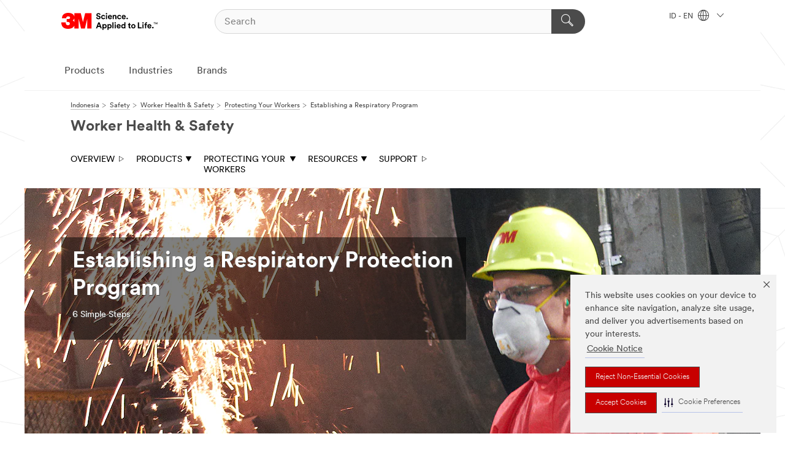

--- FILE ---
content_type: text/html; charset=UTF-8
request_url: https://www.3m.co.id/3M/en_ID/worker-health-safety-id/solutions/respiratory-protection-program/
body_size: 13299
content:
<!DOCTYPE html>
<html lang="en-ID">
 <head><meta http-equiv="X-UA-Compatible" content="IE=EDGE"><script type="text/javascript" src="https://cdn-prod.securiti.ai/consent/auto_blocking/0638aaa2-354a-44c0-a777-ea4db9f7bf8a/42a7a7e3-e4b4-4410-80f0-7720edb52a71.js"></script><script>(function(){var s=document.createElement('script');s.src='https://cdn-prod.securiti.ai/consent/cookie-consent-sdk-loader.js';s.setAttribute('data-tenant-uuid', '0638aaa2-354a-44c0-a777-ea4db9f7bf8a');s.setAttribute('data-domain-uuid', '42a7a7e3-e4b4-4410-80f0-7720edb52a71');s.setAttribute('data-backend-url', 'https://app.securiti.ai');s.setAttribute('data-skip-css', 'false');s.defer=true;var parent_node=document.head || document.body;parent_node.appendChild(s);})()</script><script src="https://tags.tiqcdn.com/utag/3m/3m-apac/prod/utag.sync.js"></script><script>if (typeof utag_data == 'undefined') utag_data = {};</script><style>.MMM--site-bd .mds-wrapper p{margin:0;}.mds-wrapper .mds-titleWithText_content--body p, .mds-wrapper .mds-stackableimages_container--content p, .mds-wrapper .mds-content-cards_grid_card_body .mds-font_body p, .mds-wrapper .mds-contentCTA_content--body p, .mds-wrapper .mds-accordion_content--text>p, .mds-wrapper .mds-tabs_items--content>div>p, .mds-wrapper .mds-verticaltabs_content--text>p{margin-bottom:15px;}.MMM--site-bd .mds-wrapper .mds-margin_large--bottom{margin-bottom: 20px;}.MMM--site-bd .mds-wrapper .mds-margin_large--top{margin-top: 20px;}.MMM--site-bd .mds-wrapper ol{margin:0;}.MMM--site-bd .mds-wrapper .mds-titleWithText_content--body ol, .MMM--site-bd .mds-wrapper .mds-titleWithText_content--body ul, .MMM--site-bd .mds-wrapper .mds-stackableimages_container--content ol, .MMM--site-bd .mds-wrapper .mds-stackableimages_container--content ul, .MMM--site-bd .mds-wrapper .mds-content-cards_grid_card_body .mds-font_body ol, .MMM--site-bd .mds-wrapper .mds-content-cards_grid_card_body .mds-font_body ul, .MMM--site-bd .mds-wrapper .mds-contentCTA_content--body ol, .MMM--site-bd .mds-wrapper .mds-contentCTA_content--body ul, .MMM--site-bd .mds-wrapper .mds-accordion_content--text>ol, .MMM--site-bd .mds-wrapper .mds-accordion_content--text>ul, .MMM--site-bd .mds-wrapper .mds-tabs_items--content>div>ol, .MMM--site-bd .mds-wrapper .mds-tabs_items--content>div>ul, .MMM--site-bd .mds-wrapper .mds-verticaltabs_content--text>ol, .MMM--site-bd .mds-wrapper .mds-verticaltabs_content--text>ul{padding-left: 22px;}</style>
<title>Respiratory Protection | Worker Health & Safety | 3M Indonesia</title>
  <meta charset="utf-8">
  <meta name="viewport" content="width=device-width, initial-scale=1.0">
<meta name="DCSext.Business" content="Safety & Industrial Bus Group">
<meta name="DCSext.CDC" content="EP">
<meta name="DCSext.MktExpertise" content="Safety">
<meta name="DCSext.SubMarket" content="Worker Health & Safety">
<meta name="DCSext.ewcd_url" content="Z6_79L2HO02K8B9F0AT9MJM2FSBR1 | Z6_79L2HO02K8B9F0AT9MJM2FSR06 | Z6_79L2HO02K8B9F0AT9MJM2FSNC0">
<meta name="DCSext.locale" content="en_ID">
<meta name="DCSext.page" content="SGB_WorkerHealthSafety_ProtectingYourWorkers_EstablishingARespiratoryProgram_ID">
<meta name="DCSext.platform" content="FUZE">
<meta name="DCSext.site" content="SGB_WorkerHealthSafety_ID">
<meta name="WT.dcsvid" content="">
<meta name="application-name" content="MMM-ext">
<meta name="dc_coverage" content="ID">
<meta name="description" content="Learn the steps involved in setting up a respiratory protection program to help lower worker exposures to hazardous airborne contaminants.">
<meta name="format-detection" content="telephone=no">
<meta http-equiv="cleartype" content="on">
<meta http-equiv="format-detection" content="telephone=no">
<meta http-equiv="imagetoolbar" content="no">
<meta name="keywords" content="Respiratory Protection Program">
<meta name="mmmsite" content="SGB_WorkerHealthSafety_ID">
<meta name="title" content="Respiratory Protection - Worker Health & Safety - 3M Indonesia">
<meta name="mmm:serp" content="https://www.3m.co.id/3M/en_ID/worker-health-safety-id/solutions/respiratory-protection-program/"/>
<link rel="canonical" href="https://www.3m.co.id/3M/en_ID/worker-health-safety-id/solutions/respiratory-protection-program/" />
<!--  <PageMap><DataObject type="server"><Attribute name="node">fd-5 | WebSphere_Portal</Attribute>
<Attribute name="placeUniquename">SGB_WorkerHealthSafety_ID</Attribute>
<Attribute name="sitebreadcrumb">Z6_79L2HO02K8B9F0AT9MJM2FSBR1 | Z6_79L2HO02K8B9F0AT9MJM2FSR06 | Z6_79L2HO02K8B9F0AT9MJM2FSNC0</Attribute>
<Attribute name="themeVersion">2025.12</Attribute>
<Attribute name="pageUniquename">SGB_WorkerHealthSafety_ProtectingYourWorkers_EstablishingARespiratoryProgram_ID</Attribute>
</DataObject>
<DataObject type="page"><Attribute name="site">Z6_79L2HO02K8B9F0AT9MJM2FSBR1 | SGB_WorkerHealthSafety_ID</Attribute>
<Attribute name="currentpage">Z6_79L2HO02K8B9F0AT9MJM2FSNC0</Attribute>
<Attribute name="currentuniquename">SGB_WorkerHealthSafety_ProtectingYourWorkers_EstablishingARespiratoryProgram_ID</Attribute>
</DataObject>
</PageMap> --><link rel="shortcut icon" type="image/ico" href="/favicon.ico" />
<link rel="apple-touch-icon-precomposed" sizes="57x57" href="/3m_theme_assets/themes/3MTheme/assets/images/unicorn/3M_Bookmark_Icon_57x57.png" />
<link rel="apple-touch-icon-precomposed" sizes="60x60" href="/3m_theme_assets/themes/3MTheme/assets/images/unicorn/3M_Bookmark_Icon_60x60.png" />
<link rel="apple-touch-icon-precomposed" sizes="72x72" href="/3m_theme_assets/themes/3MTheme/assets/images/unicorn/3M_Bookmark_Icon_72x72.png" />
<link rel="apple-touch-icon-precomposed" sizes="76x76" href="/3m_theme_assets/themes/3MTheme/assets/images/unicorn/3M_Bookmark_Icon_76x76.png" />
<link rel="apple-touch-icon-precomposed" sizes="114x114" href="/3m_theme_assets/themes/3MTheme/assets/images/unicorn/3M_Bookmark_Icon_114x114.png" />
<link rel="apple-touch-icon-precomposed" sizes="120x120" href="/3m_theme_assets/themes/3MTheme/assets/images/unicorn/3M_Bookmark_Icon_120x120.png" />
<link rel="apple-touch-icon-precomposed" sizes="144x144" href="/3m_theme_assets/themes/3MTheme/assets/images/unicorn/3M_Bookmark_Icon_144x144.png" />
<link rel="apple-touch-icon-precomposed" sizes="152x152" href="/3m_theme_assets/themes/3MTheme/assets/images/unicorn/3M_Bookmark_Icon_152x152.png" />
<link rel="apple-touch-icon-precomposed" sizes="180x180" href="/3m_theme_assets/themes/3MTheme/assets/images/unicorn/3M_Bookmark_Icon_180x180.png" />
<meta name="msapplication-TileColor" content="#ffffff" />
<meta name="msapplication-square70x70logo" content="/3m_theme_assets/themes/3MTheme/assets/images/unicorn/smalltile.png" />
<meta name="msapplication-square150x150logo" content="/3m_theme_assets/themes/3MTheme/assets/images/unicorn/mediumtile.png" />
<meta name="msapplication-wide310x150logo" content="/3m_theme_assets/themes/3MTheme/assets/images/unicorn/widetile.png" />
<meta name="msapplication-square310x310logo" content="/3m_theme_assets/themes/3MTheme/assets/images/unicorn/largetile.png" />
<link rel="stylesheet" href="/3m_theme_assets/themes/3MTheme/assets/css/build/phoenix.css?v=3.183.0" />
<link rel="stylesheet" href="/3m_theme_assets/themes/3MTheme/assets/css/unicorn-icons.css?v=3.183.0" />
<link rel="stylesheet" media="print" href="/3m_theme_assets/themes/3MTheme/assets/css/build/unicorn-print.css?v=3.183.0" />
<link rel="stylesheet" href="/3m_theme_assets/static/MDS/mammoth.css?v=3.183.0" />
<!--[if IE]><![endif]-->
<!--[if (IE 8)|(IE 7)]>
<script type="text/javascript">
document.getElementById("js-main_style").setAttribute("href", "");
</script>

<![endif]-->
<!--[if lte IE 6]><![endif]-->
<script type="text/javascript" src="/3m_theme_assets/themes/3MTheme/assets/scripts/mmmSettings.js"></script><link rel="stylesheet" href="/3m_theme_assets/themes/3MTheme/assets/css/build/gsn.css" />
<link rel="stylesheet" href="/3m_theme_assets/themes/3MTheme/assets/css/static/MyAccountDropdown/MyAccountDropdown.css" />


<script>(window.BOOMR_mq=window.BOOMR_mq||[]).push(["addVar",{"rua.upush":"false","rua.cpush":"false","rua.upre":"false","rua.cpre":"false","rua.uprl":"false","rua.cprl":"false","rua.cprf":"false","rua.trans":"","rua.cook":"false","rua.ims":"false","rua.ufprl":"false","rua.cfprl":"false","rua.isuxp":"false","rua.texp":"norulematch","rua.ceh":"false","rua.ueh":"false","rua.ieh.st":"0"}]);</script>
                              <script>!function(e){var n="https://s.go-mpulse.net/boomerang/";if("False"=="True")e.BOOMR_config=e.BOOMR_config||{},e.BOOMR_config.PageParams=e.BOOMR_config.PageParams||{},e.BOOMR_config.PageParams.pci=!0,n="https://s2.go-mpulse.net/boomerang/";if(window.BOOMR_API_key="UWRYR-C88R8-XEZDS-AZ97P-LXP2F",function(){function e(){if(!o){var e=document.createElement("script");e.id="boomr-scr-as",e.src=window.BOOMR.url,e.async=!0,i.parentNode.appendChild(e),o=!0}}function t(e){o=!0;var n,t,a,r,d=document,O=window;if(window.BOOMR.snippetMethod=e?"if":"i",t=function(e,n){var t=d.createElement("script");t.id=n||"boomr-if-as",t.src=window.BOOMR.url,BOOMR_lstart=(new Date).getTime(),e=e||d.body,e.appendChild(t)},!window.addEventListener&&window.attachEvent&&navigator.userAgent.match(/MSIE [67]\./))return window.BOOMR.snippetMethod="s",void t(i.parentNode,"boomr-async");a=document.createElement("IFRAME"),a.src="about:blank",a.title="",a.role="presentation",a.loading="eager",r=(a.frameElement||a).style,r.width=0,r.height=0,r.border=0,r.display="none",i.parentNode.appendChild(a);try{O=a.contentWindow,d=O.document.open()}catch(_){n=document.domain,a.src="javascript:var d=document.open();d.domain='"+n+"';void(0);",O=a.contentWindow,d=O.document.open()}if(n)d._boomrl=function(){this.domain=n,t()},d.write("<bo"+"dy onload='document._boomrl();'>");else if(O._boomrl=function(){t()},O.addEventListener)O.addEventListener("load",O._boomrl,!1);else if(O.attachEvent)O.attachEvent("onload",O._boomrl);d.close()}function a(e){window.BOOMR_onload=e&&e.timeStamp||(new Date).getTime()}if(!window.BOOMR||!window.BOOMR.version&&!window.BOOMR.snippetExecuted){window.BOOMR=window.BOOMR||{},window.BOOMR.snippetStart=(new Date).getTime(),window.BOOMR.snippetExecuted=!0,window.BOOMR.snippetVersion=12,window.BOOMR.url=n+"UWRYR-C88R8-XEZDS-AZ97P-LXP2F";var i=document.currentScript||document.getElementsByTagName("script")[0],o=!1,r=document.createElement("link");if(r.relList&&"function"==typeof r.relList.supports&&r.relList.supports("preload")&&"as"in r)window.BOOMR.snippetMethod="p",r.href=window.BOOMR.url,r.rel="preload",r.as="script",r.addEventListener("load",e),r.addEventListener("error",function(){t(!0)}),setTimeout(function(){if(!o)t(!0)},3e3),BOOMR_lstart=(new Date).getTime(),i.parentNode.appendChild(r);else t(!1);if(window.addEventListener)window.addEventListener("load",a,!1);else if(window.attachEvent)window.attachEvent("onload",a)}}(),"".length>0)if(e&&"performance"in e&&e.performance&&"function"==typeof e.performance.setResourceTimingBufferSize)e.performance.setResourceTimingBufferSize();!function(){if(BOOMR=e.BOOMR||{},BOOMR.plugins=BOOMR.plugins||{},!BOOMR.plugins.AK){var n=""=="true"?1:0,t="",a="aoi4maqxhuqq62lnk5jq-f-787688c5f-clientnsv4-s.akamaihd.net",i="false"=="true"?2:1,o={"ak.v":"39","ak.cp":"832420","ak.ai":parseInt("281472",10),"ak.ol":"0","ak.cr":8,"ak.ipv":4,"ak.proto":"h2","ak.rid":"f7321d49","ak.r":45721,"ak.a2":n,"ak.m":"dscx","ak.n":"essl","ak.bpcip":"3.145.198.0","ak.cport":33504,"ak.gh":"23.33.25.17","ak.quicv":"","ak.tlsv":"tls1.3","ak.0rtt":"","ak.0rtt.ed":"","ak.csrc":"-","ak.acc":"","ak.t":"1768773459","ak.ak":"hOBiQwZUYzCg5VSAfCLimQ==fuumtOfzspWcHtKFkBZvZ6pWDSaVVU0DG+BN4OEAzMWuCIEiqrcUWvsQu2AQyQjMRWINX4ORMz0Lkn1VVuAE6q7TNQi/aJXlm2YiC+L3DUarIsdHN2aZmhfFOnTILgtzC88UlbqK9Glo2VbHGR/pJZ/6d1DcFTX+sbNbxR6HvNuBs+6qfThQxCFxfAvE6En0R0aniIf37wPlnsanGY95bnrE++o5GyBwsBR1tscGVZ/J99Fciz+khkzuzDPN35xY+6GvAzDfW+n3BVx6TP5Kl6QqRmQ9ESLHhvCebOhS8WMtKbHMEK05oQKfcZehPno5IK8JXB1votywOLnF6S3nQ0szD/HaY1KfV6miMfLhIBaPO2Gd7OjwVveJ4EGRODx+j2jcZYLEN8UbIzyDwRdE4t78aK5KHKqQOTCUR8u5XwQ=","ak.pv":"279","ak.dpoabenc":"","ak.tf":i};if(""!==t)o["ak.ruds"]=t;var r={i:!1,av:function(n){var t="http.initiator";if(n&&(!n[t]||"spa_hard"===n[t]))o["ak.feo"]=void 0!==e.aFeoApplied?1:0,BOOMR.addVar(o)},rv:function(){var e=["ak.bpcip","ak.cport","ak.cr","ak.csrc","ak.gh","ak.ipv","ak.m","ak.n","ak.ol","ak.proto","ak.quicv","ak.tlsv","ak.0rtt","ak.0rtt.ed","ak.r","ak.acc","ak.t","ak.tf"];BOOMR.removeVar(e)}};BOOMR.plugins.AK={akVars:o,akDNSPreFetchDomain:a,init:function(){if(!r.i){var e=BOOMR.subscribe;e("before_beacon",r.av,null,null),e("onbeacon",r.rv,null,null),r.i=!0}return this},is_complete:function(){return!0}}}}()}(window);</script></head>
<body class="MMM--bodyContain"><div class="MMM--skipMenu" id="top"><ul class="MMM--skipList"><li><a href="#js-gsnMenu">Go to ID Navigation</a></li><li><a href="#ssnMenu">Go to Worker Health & Safety Navigation</a></li><li><a href="#pageContent">Go to Page Content</a></li><li><a href="#js-searchBar">Go to Search</a></li><li><a href="#help--links">Go to Contact Information</a></li><li><a href="/3M/en_ID/company-id/site-map/">Go to Site Map</a></li></ul>
</div>

    <div id="js-bodyWrapper" class="MMM--themeWrapper">
        <div class="m-dropdown-list_overlay"></div>
    <nav class="m-nav">      
      <div class="is-header_container h-fitWidth m-header_container">
        <div class="m-header">          
          <a href="/3M/en_ID/company-id/" aria-label="3M Logo - Opens in a new window" class="is-3MLogo m-header_logo l-smallMarginRight h-linkNoUnderline l-centerVertically" title="3M in Indonesia">
            <img class="h-onDesktop m-header_logoImg" src="/3m_theme_assets/themes/3MTheme/assets/images/unicorn/Logo.svg" alt="3M Logo" />
            <img class="h-notOnDesktop l-img" src="/3m_theme_assets/themes/3MTheme/assets/images/unicorn/Logo_mobile.png" alt="3M Logo" />
          </a>                          

          

<div class="m-header_search l-smallMarginRight">
  <form class="h-fitHeight" id="typeahead-root" action="/3M/en_ID/p/">
    <input id="js-searchBar" class="m-header_searchbar h-fitWidth h-fitHeight l-centerVertically is-searchbar" name="Ntt" type="search" placeholder="Search" aria-label="Search">
    <button class="m-header_searchbutton" type="submit" value="Search" aria-label="Search">
      <i class="MMM--icn MMM--icn_search color--white"></i>
    </button>
  </form>
</div>


          <div style="display: inline-block" class="h-notOnDesktop">
            <div class="m-header_menu l-centerVertically h-notOnDesktop">
              <a href="#" class="h-linkNoUnderline link--dark is-header_menuLink is-collapsed m-header_menuLink" aria-haspopup="true" aria-controls="navOptions" aria-label="Open Navigation" data-openlabel="Open Navigation" data-closelabel="Close">
                <i class="MMM--icn MMM--icn_hamburgerMenu is-header_menuIcon m-header_menuIcn"></i>
              </a>
              <i class="MMM--icn MMM--icn_close link--dark m-header_hiddenIcn m-header_menuIcn"></i>
            </div>
          </div>
          <div class="m-header--fix"></div>
        </div>
                
        
        <div class="m-header-madbar h-notOnDesktop">
          <div class="MAD-Bar">
            <div class="m-account mad-section">
              
            </div>
          </div>
        </div>
                
        <div class="m-header_overlay"></div>
        
        <!-- Profile Management Pop-Up -->

        <div class="is-dropdown h-hidden m-navbar_container">
          <div class="m-navbar_overlay h-fitHeight h-notOnMobile is-overlay h-notOnDesktop"></div>
          <div class="m-navbar">
            <div class="m-navbar_level-1 js-navbar_level-1">

              
              <div class="m-navbar_localization l-centerVertically">
                <a href="#" class="link--dark l-centerVertically is-localeToggle">ID - EN
                  <i class="MMM--icn MMM--icn_localizationGlobe l-centerVertically m-navbar_localGlobe" style="padding-left: 5px;"></i>
                  <i class="MMM--icn MMM--icn_down_arrow h-onDesktop" style="padding-left: 10px; font-size: 11px;"></i></a>
              </div>
              <div id="js-gsnMenu" class="m-navbar_nav">

                
<ul id="navOptions" role="menubar">
<li class="m-navbar_listItem">
        <a href="#" id="navbar_link-products" class="is-navbar_link m-navbar_link" aria-haspopup="true" aria-expanded="false">Products</a>
      </li><li class="m-navbar_listItem">
        <a href="#" id="navbar_link-industries" class="is-navbar_link m-navbar_link" aria-haspopup="true" aria-expanded="false">Industries</a>
      </li><li class="m-navbar_listItem">
        <a href="#" id="navbar_link-brands" class="is-navbar_link m-navbar_link" aria-haspopup="true" aria-expanded="false">Brands</a>
      </li>
</ul>
<div class="m-navbar_localOverlay is-localePopUp h-hidden">
  <div class="m-navbar_localPopup m-navbar_popup font--standard" aria-modal="true" role="dialog" aria-label="language switcher dialog">
    <button
      class="m-navbar-localClose m-btn--close color--silver is-close h-notOnDesktop"
      aria-label="Close"><i class="MMM--icn MMM--icn_close"></i></button>
    <div class="font--standard m-navbar_popupTitle">3M in Indonesia</div>
    <form>
      <div class="font--standard m-navbar_popupOptions"><input type="radio" name="locale" value="/3M/en_ID/worker-health-safety-id/" id="locale-id-en" class="m-radioInput" checked>
      	    <label class="m-radioInput_label" for="locale-id-en">English - EN</label><br></div>
      <a href="https://www.3m.com/3M/en_US/select-location/" aria-label="Change 3M Location" class="link">Change 3M Location</a>
      <button type="submit" value="Submit" class="m-btn m-btn--red m-navbar_localeSave is-saveLocale">Save</button>
    </form>
  </div>
  <div class="m-overlay h-onDesktop is-close"></div>
</div>
              </div>
            </div>

            <div class="m-dropdown-list js-navbar_level-2">

              <!-- Dropdown Lists Header -->
<div class="m-dropdown-list_header">
  <button class="m-dropdown-list_backBtn js-dropdown-list_backBtn">
    <i class="MMM--icn MMM--icn_lt2"></i>
  </button>
  <div class="m-dropdown-list_title">
<label id="dropdown-list_products-title">Products</label>
      <label id="dropdown-list_industries-title">Industries</label>
      <label id="dropdown-list_brands-title">Brands</label>
      
  </div>
</div><!-- End of the dropdown list header --><ul id="products-list" class="l-dropdown-list_container" role="menu" aria-hidden="true"><li class="l-dropdown-list" role="menuitem">
      <a href="/3M/en_ID/p/c/abrasives/" aria-label="Abrasives" class="MMM--basicLink">
        Abrasives
      </a>
    </li><li class="l-dropdown-list" role="menuitem">
      <a href="/3M/en_ID/p/c/adhesives/" aria-label="Adhesives, Sealants & Fillers" class="MMM--basicLink">
        Adhesives, Sealants & Fillers
      </a>
    </li><li class="l-dropdown-list" role="menuitem">
      <a href="/3M/en_ID/p/c/advanced-materials/" aria-label="Advanced Materials" class="MMM--basicLink">
        Advanced Materials
      </a>
    </li><li class="l-dropdown-list" role="menuitem">
      <a href="/3M/en_ID/p/c/building-materials/" aria-label="Building Materials" class="MMM--basicLink">
        Building Materials
      </a>
    </li><li class="l-dropdown-list" role="menuitem">
      <a href="/3M/en_ID/p/c/cleaning-supplies/" aria-label="Cleaning Supplies" class="MMM--basicLink">
        Cleaning Supplies
      </a>
    </li><li class="l-dropdown-list" role="menuitem">
      <a href="/3M/en_ID/p/c/coatings/" aria-label="Coatings" class="MMM--basicLink">
        Coatings
      </a>
    </li><li class="l-dropdown-list" role="menuitem">
      <a href="/3M/en_ID/p/c/compounds-polishes/" aria-label="Compounds & Polishes" class="MMM--basicLink">
        Compounds & Polishes
      </a>
    </li><li class="l-dropdown-list" role="menuitem">
      <a href="/3M/en_ID/p/c/electrical/" aria-label="Electrical" class="MMM--basicLink">
        Electrical
      </a>
    </li><li class="l-dropdown-list" role="menuitem">
      <a href="/3M/en_ID/p/c/films-sheeting/" aria-label="Films & Sheeting" class="MMM--basicLink">
        Films & Sheeting
      </a>
    </li><li class="l-dropdown-list" role="menuitem">
      <a href="/3M/en_ID/p/c/home/" aria-label="Home" class="MMM--basicLink">
        Home
      </a>
    </li><li class="l-dropdown-list" role="menuitem">
      <a href="/3M/en_ID/p/c/insulation/" aria-label="Insulation" class="MMM--basicLink">
        Insulation
      </a>
    </li><li class="l-dropdown-list" role="menuitem">
      <a href="/3M/en_ID/p/c/lubricants/" aria-label="Lubricants" class="MMM--basicLink">
        Lubricants
      </a>
    </li><li class="l-dropdown-list" role="menuitem">
      <a href="/3M/en_ID/p/c/office-supplies/" aria-label="Office Supplies" class="MMM--basicLink">
        Office Supplies
      </a>
    </li><li class="l-dropdown-list" role="menuitem">
      <a href="/3M/en_ID/p/c/ppe/" aria-label="Personal Protective Equipment" class="MMM--basicLink">
        Personal Protective Equipment
      </a>
    </li><li class="l-dropdown-list" role="menuitem">
      <a href="/3M/en_ID/p/c/signage-marking/" aria-label="Signage & Marking" class="MMM--basicLink">
        Signage & Marking
      </a>
    </li><li class="l-dropdown-list" role="menuitem">
      <a href="/3M/en_ID/p/c/tapes/" aria-label="Tapes" class="MMM--basicLink">
        Tapes
      </a>
    </li><li class="l-dropdown-list" role="menuitem">
      <a href="/3M/en_ID/p/c/tools-equipment/" aria-label="Tools & Equipment" class="MMM--basicLink">
        Tools & Equipment
      </a>
    </li><li class="l-dropdown-list_last-item" role="menuitem"><a class="l-dropdown-list_view-all-products" href="/3M/en_ID/p/">3M Products</a>     
      <button class="m-btn js-backtoTopBtn">
        <i class="MMM--icn MMM--icn_arrowUp"></i>
      </button>
    </li></ul>
<ul id="industries-list" class="l-dropdown-list_container" role="menu" aria-hidden="true"><li class="l-dropdown-list" role="menuitem">
      <a href="/3M/en_ID/automotive-id/" aria-label="Automotive" class="MMM--basicLink">
        Automotive
      </a>
    </li><li class="l-dropdown-list" role="menuitem">
      <a href="/3M/en_ID/commercial-solutions-id/" aria-label="Commercial Solutions" class="MMM--basicLink">
        Commercial Solutions
      </a>
    </li><li class="l-dropdown-list" role="menuitem">
      <a href="/3M/en_ID/consumer-id/" aria-label="Consumer Markets" class="MMM--basicLink">
        Consumer Markets
      </a>
    </li><li class="l-dropdown-list" role="menuitem">
      <a href="/3M/en_ID/design-construction-id/" aria-label="Design & Construction" class="MMM--basicLink">
        Design & Construction
      </a>
    </li><li class="l-dropdown-list" role="menuitem">
      <a href="/3M/en_ID/electronics-id/" aria-label="Electronics" class="MMM--basicLink">
        Electronics
      </a>
    </li><li class="l-dropdown-list" role="menuitem">
      <a href="/3M/en_ID/energy-id/" aria-label="Energy" class="MMM--basicLink">
        Energy
      </a>
    </li><li class="l-dropdown-list" role="menuitem">
      <a href="/3M/en_ID/manufacturing-id/" aria-label="Manufacturing" class="MMM--basicLink">
        Manufacturing
      </a>
    </li><li class="l-dropdown-list" role="menuitem">
      <a href="/3M/en_ID/safety-id/" aria-label="Safety" class="MMM--basicLink">
        Safety
      </a>
    </li><li class="l-dropdown-list" role="menuitem">
      <a href="/3M/en_ID/transportation-id/" aria-label="Transportation" class="MMM--basicLink">
        Transportation
      </a>
    </li><div class="l-dropdown-list_industries-image">
      <img class="img img_stretch mix-MMM--img_fancy" src="https://multimedia.3m.com/mws/media/1812021O/industry-feature-image.png" alt="An auto factory worker inspecting car production line.">
      <p>At 3M, we discover and innovate in nearly every industry to help solve problems around the world.</p>
    </div></ul>
<ul id="brands-list" class="l-dropdown-list_container" role="menu" aria-hidden="true"><li class="l-dropdown-list l-dropdown-list_brands" role="menuitem">  
      <div class="l-dropdown-logo_container">
        <div class="l-dropdown-logo_sprite">
          <img src="https://multimedia.3m.com/mws/media/1815179O/command-brand-logo.png" alt="Command™">
        </div>
        <label class="l-dropdown-logo_label">Command™</label>
      </div>  
      <div class="l-dropdown-links_container"><a class="m-btn m-btn--red m-btn--fullWidth" href="/3M/en_ID/p/c/b/command/" aria-label="Command™ Products" >Products</a>
      </div>
    </li><li class="l-dropdown-list l-dropdown-list_brands" role="menuitem">  
      <div class="l-dropdown-logo_container">
        <div class="l-dropdown-logo_sprite">
          <img src="https://multimedia.3m.com/mws/media/1815183O/nexcare-brand-logo.png" alt="Nexcare™">
        </div>
        <label class="l-dropdown-logo_label">Nexcare™</label>
      </div>  
      <div class="l-dropdown-links_container"><a href="https://www.nexcare.3m.co.id/3M/in_ID/nexcare-id/" class="m-btn m-btn--light m-btn--fullWidth" aria-label="Nexcare™ Brand site">Brand site<i class="MMM--icn MMM--icn_arrowJump"></i></a>
      </div>
    </li><li class="l-dropdown-list l-dropdown-list_brands" role="menuitem">  
      <div class="l-dropdown-logo_container">
        <div class="l-dropdown-logo_sprite">
          <img src="https://multimedia.3m.com/mws/media/1815184O/post-it-brand-logo.png" alt="Post-it™">
        </div>
        <label class="l-dropdown-logo_label">Post-it™</label>
      </div>  
      <div class="l-dropdown-links_container"><a class="m-btn m-btn--red m-btn--fullWidth" href="/3M/en_ID/p/c/b/post-it/" aria-label="Post-It® Products" >Products</a><a href="https://www.post-it.co.id/3M/in_ID/post-it-id/" class="m-btn m-btn--light m-btn--fullWidth" aria-label="Post-It® Brand site">Brand site<i class="MMM--icn MMM--icn_arrowJump"></i></a>
      </div>
    </li><li class="l-dropdown-list l-dropdown-list_brands" role="menuitem">  
      <div class="l-dropdown-logo_container">
        <div class="l-dropdown-logo_sprite">
          <img src="https://multimedia.3m.com/mws/media/1815186O/scotch-brite-brand-logo.png" alt="Scotch-Brite™">
        </div>
        <label class="l-dropdown-logo_label">Scotch-Brite™</label>
      </div>  
      <div class="l-dropdown-links_container"><a class="m-btn m-btn--red m-btn--fullWidth" href="/3M/en_ID/p/c/b/scotch-brite/" aria-label="Scotch-Brite™ Products" >Products</a><a href="https://www.scotch-brite.co.id/3M/in_ID/scotch-brite-id/" class="m-btn m-btn--light m-btn--fullWidth" aria-label="Scotch-Brite™ Brand site">Brand site<i class="MMM--icn MMM--icn_arrowJump"></i></a>
      </div>
    </li><li class="l-dropdown-list l-dropdown-list_brands" role="menuitem">  
      <div class="l-dropdown-logo_container">
        <div class="l-dropdown-logo_sprite">
          <img src="https://multimedia.3m.com/mws/media/1815185O/scotch-brand-brand-logo.png" alt="Scotch™">
        </div>
        <label class="l-dropdown-logo_label">Scotch™</label>
      </div>  
      <div class="l-dropdown-links_container"><a class="m-btn m-btn--red m-btn--fullWidth" href="/3M/en_ID/p/c/b/scotch/" aria-label="Scotch™ Products" >Products</a>
      </div>
    </li>  
  <li class="l-dropdown-list_viewbrands"></li>
</ul>

            </div>            
          </div>
        </div>
      </div>
    </nav>
    <div class="m-navbar_profileOverlay is-profileToggle is-close h-hidden"></div>
    <div class="m-navbar_signInOverlay m-overlay is-signInToggle is-close h-hidden"></div>
<div class="MMM--site-bd">
  <div class="MMM--grids" id="pageContent">
  <div class="MMM--siteNav">
  <div class="MMM--breadcrumbs_theme">
  <ol class="MMM--breadcrumbs-list" itemscope itemtype="https://schema.org/BreadcrumbList"><li itemprop="itemListElement" itemscope itemtype="https://schema.org/ListItem"><a href="/3M/en_ID/company-id/" itemprop="item"><span itemprop="name">Indonesia</span></a><i class="MMM--icn MMM--icn_breadcrumb"></i>
          <meta itemprop="position" content="1" /></li><li itemprop="itemListElement" itemscope itemtype="https://schema.org/ListItem"><a href="/3M/en_ID/safety-id/" itemprop="item"><span itemprop="name">Safety</span></a><i class="MMM--icn MMM--icn_breadcrumb"></i>
          <meta itemprop="position" content="2" /></li><li itemprop="itemListElement" itemscope itemtype="https://schema.org/ListItem"><a href="/3M/en_ID/worker-health-safety-id/" itemprop="item"><span itemprop="name">Worker Health & Safety</span></a><i class="MMM--icn MMM--icn_breadcrumb"></i>
          <meta itemprop="position" content="3" /></li><li itemprop="itemListElement" itemscope itemtype="https://schema.org/ListItem"><a href="/3M/en_ID/worker-health-safety-id/solutions/" itemprop="item"><span itemprop="name">Protecting Your Workers</span></a><i class="MMM--icn MMM--icn_breadcrumb"></i>
          <meta itemprop="position" content="4" /></li><li itemprop="itemListElement" itemscope itemtype="https://schema.org/ListItem"><span itemprop="name">Establishing a Respiratory Program</span><link itemprop="url" href="/3M/en_ID/worker-health-safety-id/solutions/respiratory-protection-program/"><meta itemprop="position" content="5" /></li></ol>
  
</div>
<div class="MMM--hdg MMM--themeHdg_1 mix-MMM--hdg_spaced" role="heading">Worker Health & Safety</div><ul id="ssnMenu" class="MMM--secondaryNav"><li class="js-secondaryNavLink" data-uniquename='#--HOME--'>
          <a href="/3M/en_ID/worker-health-safety-id/" title="OVERVIEW" class="isInside">OVERVIEW <i class="MMM--icn MMM--icn_arrowHollowRight"></i></a>
        </li>
        <li class="js-secondaryNavLink" data-uniquename='prod'>
          <a href="#" title="PRODUCTS" class="">PRODUCTS <i class="MMM--icn MMM--icn_arrowDown"></i></a>
        </li>
        <ul class="MMM--secondarySubNavList" id="prod"><li>
              <a href="/3M/en_ID/p/c/ppe/fall-protection/i/safety/" title="Fall Protection" aria-label="Fall Protection" class="">Fall Protection</a>
            </li>
            <li>
              <a href="/3M/en_ID/p/c/ppe/head-face-protection/i/safety/" title="Head and Face Protection" aria-label="Head and Face Protection" class="">Head and Face Protection</a>
            </li>
            <li>
              <a href="/3M/en_ID/p/c/ppe/hearing-protection/i/safety/" title="Hearing Protection" aria-label="Hearing Protection" class="">Hearing Protection</a>
            </li>
            <li>
              <a href="/3M/en_ID/p/c/ppe/apparel/i/safety/" title="Protective Apparel" aria-label="Protective Apparel" class="">Protective Apparel</a>
            </li>
            <li>
              <a href="/3M/en_ID/p/c/ppe/communications/i/safety/" title="Protective Communications" aria-label="Protective Communications" class="">Protective Communications</a>
            </li>
            <li>
              <a href="/3M/en_ID/p/c/ppe/eye-protection/i/safety/" title="Protective Eyewear" aria-label="Protective Eyewear" class="">Protective Eyewear</a>
            </li>
            <li>
              <a href="/3M/en_ID/p/c/ppe/respiratory-protection/i/safety/" title="Respiratory Protection" aria-label="Respiratory Protection" class="">Respiratory Protection</a>
            </li>
            <li>
              <a href="/3M/en_ID/p/c/ppe/welding-protection/i/safety/" title="Welding Safety" aria-label="Welding Safety" class="">Welding Safety</a>
            </li>
            <li>
              <a href="/3M/en_ID/p/c/ppe/i/safety/" title="All Products" aria-label="All Products" class="">All Products</a>
            </li>
            </ul><li class="js-secondaryNavLink" data-uniquename='prot'>
          <a href="#" title="PROTECTING YOUR WORKERS" class="">PROTECTING YOUR WORKERS <i class="MMM--icn MMM--icn_arrowDown"></i></a>
        </li>
        <ul class="MMM--secondarySubNavList" id="prot"><li>
              <a href="/3M/en_ID/company-id/all-3m-products/~/All-3M-Products/?N=5002385+8709322+8711017&rt=r3" title="Health & Safety Hazards" aria-label="Health & Safety Hazards" class="">Health & Safety Hazards</a>
            </li>
            <li>
              <a href="/3M/en_ID/company-id/all-3m-products/~/All-3M-Products/?N=5002385+8709322+8711017&rt=r3" title="Industry Solutions" aria-label="Industry Solutions" class="">Industry Solutions</a>
            </li>
            <li>
              <a href="/3M/en_ID/company-id/all-3m-products/~/All-3M-Products/?N=5002385+8711017&Ntt=Respiratory+protection&rt=rs" title="Respiratory Protection Solutions" aria-label="Respiratory Protection Solutions" class="">Respiratory Protection Solutions</a>
            </li>
            <li>
              <a href="/3M/en_ID/hearing-protection-id/support/center-for-hearing-conservation/" title="&nbsp;Hearing Conservation Solutions" aria-label="&nbsp;Hearing Conservation Solutions" class="MMM--icn MMM--icn_share">&nbsp;Hearing Conservation Solutions</a>
            </li>
            <li>
              <a href="/3M/en_ID/p/c/ppe/fall-protection/" title="&nbsp;Fall Protection Solutions" aria-label="&nbsp;Fall Protection Solutions" class="MMM--icn MMM--icn_share">&nbsp;Fall Protection Solutions</a>
            </li>
            <li>
              <a href="/3M/en_ID/p/c/ppe/eye-protection/glasses/" title="&nbsp;Eye Protection Solutions" aria-label="&nbsp;Eye Protection Solutions" class="MMM--icn MMM--icn_share">&nbsp;Eye Protection Solutions</a>
            </li>
            </ul><li class="js-secondaryNavLink" data-uniquename='res'>
          <a href="#" title="RESOURCES" class="">RESOURCES <i class="MMM--icn MMM--icn_arrowDown"></i></a>
        </li>
        <ul class="MMM--secondarySubNavList" id="res"><li>
              <a href="/3M/en_ID/worker-health-safety-id/safety-resources-training-news/safety-news/" title="PPE Safety News" aria-label="PPE Safety News" class="">PPE Safety News</a>
            </li>
            <li>
              <a href="/3M/en_ID/worker-health-safety-id/safety-resources-training-news/safety-news/ppe-notifications-and-advisories/" title="Notifications and Advisories" aria-label="Notifications and Advisories" class="">Notifications and Advisories</a>
            </li>
            <li>
              <a href="/3M/en_ID/worker-health-safety-id/safety-resources-training-news/" title="View All Resources" aria-label="View All Resources" class="">View All Resources</a>
            </li>
            </ul><li class="js-secondaryNavLink" data-uniquename='sup'>
          <a href="/3M/en_ID/worker-health-safety-id/safety-equipment-support/" title="SUPPORT" class="">SUPPORT <i class="MMM--icn MMM--icn_arrowHollowRight"></i></a>
        </li>
        </ul>
        </div><div class="hiddenWidgetsDiv">
	<!-- widgets in this container are hidden in the UI by default -->
	<div class='component-container ibmDndRow hiddenWidgetsContainer id-Z7_79L2HO02K8B9F0AT9MJM2FSNC7' name='ibmHiddenWidgets' ></div><div style="clear:both"></div>
</div>

<div class="MMM--grids">
  <div class='component-container MMM--grids-col_single MMM--grids-col ibmDndColumn id-Z7_79L2HO02K8B9F0AT9MJM2FSNS0' name='ibmMainContainer' ><div class='component-control id-Z7_79L2HO02K8B9F0AT9MJM2FSNS4' ><span id="Z7_79L2HO02K8B9F0AT9MJM2FSNS4"></span>







































    
    

    
    

    
    
    





    
    
        
            
            


  <div class="MMM--contentWrapper MMM--contentWrapper_hero rH-52-Hero MMM--clear  dpl-052020161020428279"  data-showlabel=""  data-viewTranscript-label="" data-descriptionsOff-label="" data-descriptionsOn-label="">
  





      <div class="MMM--heroCarouselContainer js-heroContainer " data-video-id="">
        <div class="MMM--carouselList">
         <div class="MMM--carouselListItem_heroOnly">
           <div class="js-heroCTA" data-options='{"leftD":"5%","leftT":"5%","topD":"20%","topT":"10%","maxWD":"52%","maxWT":"60%"}'>

  

  <div class="MMM--carouselListItem_hero-inner">

    

      <div class="MMM--heroStaticFigure">

        <picture>
            <!--[if IE 9]><video style="display: none;"><![endif]-->
            
            
             
              <source srcset="/wps/wcm/connect/7ba9ab1a-fd3e-4433-8e27-8a7f347266b7/STR527+%281%29_1200x400.jpg?MOD=AJPERES&amp;CACHEID=ROOTWORKSPACE-7ba9ab1a-fd3e-4433-8e27-8a7f347266b7-lulYssH
" media="(min-width: 960px)" class="MMM--img MMM--img_carousel_hero"/>
            
            
            
            
              <source srcset="/wps/wcm/connect/7cccbea4-cd61-417f-91a7-aa66263527f0/STR527+%281%29_1200x400.jpg?MOD=AJPERES&amp;CACHEID=ROOTWORKSPACE-7cccbea4-cd61-417f-91a7-aa66263527f0-lulYssH" media="(min-width: 768px)" class="MMM--img MMM--img_carousel_hero"/>
            
            
            
            
            
            
            
              
              <source srcset="/wps/wcm/connect/9ed5c1d8-19c6-4e56-aaa7-2a7c8f430e68/STR527+%281%29_767x256.jpg?MOD=AJPERES&amp;CACHEID=ROOTWORKSPACE-9ed5c1d8-19c6-4e56-aaa7-2a7c8f430e68-lulYssH
" media="(min-width: 1px)" class="MMM--img MMM--img_carousel_hero"/>
            
            
            
            
            
            
            <!--[if IE 9]></video><![endif]-->
            <!--[if gte IE 9 | !IE ]><!-->
            <img srcset="/3m_theme_assets/themes/3MTheme/assets/images/compressed/1px.gif" class="MMM--img MMM--img_carousel_hero"  data-alt="Establishing a Respiratory Protection Program
" alt="Establishing a Respiratory Protection Program
"/>
            <![endif]-->
            <!--[if lt IE 9]>
            <img src="/wps/wcm/connect/7ba9ab1a-fd3e-4433-8e27-8a7f347266b7/STR527+%281%29_1200x400.jpg?MOD=AJPERES&amp;CACHEID=ROOTWORKSPACE-7ba9ab1a-fd3e-4433-8e27-8a7f347266b7-lulYssH
" class="MMM--img MMM--img_carousel_hero"  alt="Establishing a Respiratory Protection Program
"/>
            <![endif]-->
        </picture>
        
      </div>

  
<div class="MMM--heroContentWrapper MMM--mixin_sh_1">
  <div class="MMM--heroCarouselButtonPositioner">
    <div class="MMM--heroCarouselButtonPositioner-bd">
      <div class="MMM--heroCarouselButtonContainer mix-MMM--bgDark" style="left:5%;top:20%;max-width:52%;">

            
              
               
                <h1 class="MMM--heroCarouselTitle MMM--flx_hdg_1 MMM--reversed">
	Establishing a Respiratory Protection Program
</h1>
              
            

  
  			
             <div class="MMM--wysiwyg MMM--flx_hdg_6   MMM--reversed">
	<p dir="ltr">6 Simple Steps</p>

</div>
            

            

            
            
      </div>
    </div>
  </div>
</div>

  </div>
</div>

        

         </div>
        </div>




       </div>
       
  







      
  
  </div>
  
  
  <script type="text/javascript">
    loadPageModule('kungfu/Hero/HeroCTA');
  </script>


<script type="text/javascript">
    loadPageModule('kungfu/dropHTML_Lightbox/lightboxTrigger');
 </script>

<link rel="stylesheet" href="/3m_theme_assets/themes/3MTheme/assets/css/build/components_50_series/rH-52-Hero.css"> 

<link rel="stylesheet" href="/3m_theme_assets/themes/3MTheme/assets/css/build/components_50_series/rH-50-CarouselHero.css">

<link rel="stylesheet" href="/3m_theme_assets/themes/3MTheme/assets/css/build/video-transcript.css">
        
        
    

    
        





        







    
</div><div class='component-control id-Z7_79L2HO02K8B9F0AT9MJM2FSNS6' ><span id="Z7_79L2HO02K8B9F0AT9MJM2FSNS6"></span>







































    
    

    
    

    
    
    





    
    
        
            
            



  
  <div class="rG-01-Stackable rG-54-Stackable MMM--contentWrapper MMM--contentWrapper_padded MMM--clear  dpl-052020161020469279   "  data-socialopenclose="" >
    





    <div class="MMM--pageSectionTitle MMM--wysiwyg"> 
  
      
  

  

  

  

    
  
        
  
  
  
  
</div>
    
     


    <ul class="MMM--vList MMM--vList_stackable
"><li  class="" >



  
     
    <div class="MMM--media MMM--media_stackable">  
        
        <div class="MMM--media-bd MMM--media-bd_wrap">
          
           
          
            
            
            <h3 class="MMM--hdg MMM--hdg_4 mix-MMM--hdg_spaced">
            6 Simple Steps
            </h3>
            
                     
          

          

          

          <div class="MMM--wysiwyg">
            
	<p dir="ltr">The following information is intended to highlight major steps involved in setting up a respiratory protection program and identify additional resources.</p>

<p dir="ltr">Employers who decide to use respiratory protection to help lower worker exposures to hazardous airborne contaminants must follow all requirements of the Occupational Safety and Health Administration’s (OSHA) <a href="https://www.osha.gov/pls/oshaweb/owadisp.show_document?p_table=STANDARDS&amp;p_id=12716" >Respiratory Protection Standard 29 CFR 1910.134</a>.</p>


            
          </div>
          
        </div>
    </div>
   
  
</li></ul>
        
    
    


<hr class="MMM--hr" />





     
    
     
  </div>
  

<link rel="stylesheet" href="/3m_theme_assets/themes/3MTheme/assets/css/build/components_50_series/rG-54-Stackable.css">
<link rel="stylesheet" href="/3m_theme_assets/themes/3MTheme/assets/css/build/video-transcript.css">
        
        
    

    
        





        







    
</div><div class='component-control id-Z7_79L2HO02K8B9F0AT9MJM2FSNS5' ><span id="Z7_79L2HO02K8B9F0AT9MJM2FSNS5"></span>







































    
    

    
    

    
    
    





    
    
        
            
            



  
  <div class="rG-01-Stackable rG-54-Stackable MMM--contentWrapper MMM--contentWrapper_padded MMM--clear  dpl-052020161020514279   "  data-socialopenclose="" >
    





    <div class="MMM--pageSectionTitle MMM--wysiwyg"> 
  
      
  

  

  

  

    
  
        
  
  
  
  
</div>
    
     


    <ul class="MMM--vList MMM--vList_stackable
"><li  class="" >



  
     
    <div class="MMM--media MMM--media_stackable">  
        
        <div class="MMM--media-element">
          
           
          <div class="mix-MMM--img_shadow">

          
            <img src="/wps/wcm/connect/c0125cea-a6cd-4922-a630-961755b56f59/160x160_1-Red.jpg?MOD=AJPERES&amp;CACHEID=ROOTWORKSPACE-c0125cea-a6cd-4922-a630-961755b56f59-lum7oMS" alt="Red Number One" class="MMM--img mix-MMM--img_stack mix-MMM--img_fancy">
          

          

            
            
            
            
          </div>
          
        </div>
        
        <div class="MMM--media-bd MMM--media-bd_wrap">
          
           
          
            
            
            <h3 class="MMM--hdg MMM--hdg_4 mix-MMM--hdg_spaced">
            Step 1: Exposure Assessment
            </h3>
            
                     
          

          

          

          <div class="MMM--wysiwyg">
            
	<p dir="ltr">OSHA's Respiratory Protection Standard 1910.134(d) states: "The employer shall identify and evaluate the respiratory hazard(s) in the workplace; this evaluation shall include a reasonable estimate of employee exposures to respiratory hazard(s) and an identification of the contaminant's chemical state and physical form. American Industrial Hygiene Association (AIHA) maintains a list of industrial hygienists who contract to do air monitoring (www.aiha.org). In addition, OSHA offers a free consultation program. You can also contact 3M Technical Service at 1-800-243-4630 FREE to find out more about air monitoring solutions.&nbsp;</p>

<p dir="ltr"><a href="https://www.aiha.org/Pages/default.aspx" >American Industrial Hygiene Association</a><br />
<br />
<a href="https://www.osha.gov/dcsp/smallbusiness/consult.html?pi=true" >OSHA's Free Onsite Consultation Services</a></p>


            
          </div>
          
        </div>
    </div>
   
  
</li><li  class="" >



  
     
    <div class="MMM--media MMM--media_stackable">  
        
        <div class="MMM--media-element">
          
           
          <div class="mix-MMM--img_shadow">

          
            <img src="/wps/wcm/connect/0e78bc14-1a4c-44e5-8057-ad3e0a29da8b/160x160_2-Red.jpg?MOD=AJPERES&amp;CACHEID=ROOTWORKSPACE-0e78bc14-1a4c-44e5-8057-ad3e0a29da8b-phfrEoZ" alt="Red Number Two" class="MMM--img mix-MMM--img_stack mix-MMM--img_fancy">
          

          

            
            
            
            
          </div>
          
        </div>
        
        <div class="MMM--media-bd MMM--media-bd_wrap">
          
           
          
            
            
            <h3 class="MMM--hdg MMM--hdg_4 mix-MMM--hdg_spaced">
            Step 2 &ndash; Written Respiratory Program
            </h3>
            
                     
          

          

          

          <div class="MMM--wysiwyg">
            
	<p dir="ltr">A written program is required for mandatory use of respiratory protection and recommended for voluntary use. OSHA 1910.134(c) states: “In any workplace where respirators are necessary to protect the health of the employee or whenever respirators are required by the employer, the employer shall establish and implement a written respiratory protection program with worksite-specific procedures.&nbsp;</p>

<p dir="ltr"><a href="https://multimedia.3m.com/mws/media/107170O/osha-regulation-29-cfr-1910-134-update-respiratory-protection.pdf?fn=1025_RegulationsUpdate_21.pdf" >3M Summary of OSHA Respiratory Protection Standard</a> (PDF, 86KB)<br />
<br />
<a href="https://multimedia.3m.com/mws/media/567574O/3m-administrative-respiratory-protection-program.pdf?fn=Administrative Respiratory.pdf" >3M Administrative Respiratory Protection Program</a> (PDF, 683 KB)</p>

<p dir="ltr">&nbsp;</p>


            
          </div>
          
        </div>
    </div>
   
  
</li><li  class="" >



  
     
    <div class="MMM--media MMM--media_stackable">  
        
        <div class="MMM--media-element">
          
           
          <div class="mix-MMM--img_shadow">

          
            <img src="/wps/wcm/connect/a693a3d4-6761-4f01-b1dc-a96f797bc2ea/160x160_3-Red.jpg?MOD=AJPERES&amp;CACHEID=ROOTWORKSPACE-a693a3d4-6761-4f01-b1dc-a96f797bc2ea-p934xS6" alt="Red Number Three" class="MMM--img mix-MMM--img_stack mix-MMM--img_fancy">
          

          

            
            
            
            
          </div>
          
        </div>
        
        <div class="MMM--media-bd MMM--media-bd_wrap">
          
           
          
            
            
            <h3 class="MMM--hdg MMM--hdg_4 mix-MMM--hdg_spaced">
            Step 3 &ndash; Respirator Selection
            </h3>
            
                     
          

          

          

          <div class="MMM--wysiwyg">
            
	<p dir="ltr">OSHA requires the employer to evaluate respiratory hazard(s) in the workplace (contaminant and concentration), identify relevant workplace and user factors, and base respirator selection on these factors. The respiratory hazard evaluation includes “a reasonable estimate of employee exposures to respiratory hazard(s)”. The respirator type or class is then selected by comparing the employee’s exposure to the occupational exposure limit and determining the minimum necessary respirator assigned protection factor. Where the employer cannot identify or reasonably estimate the employee exposure, OSHA requires the employer to consider the atmosphere as IDLH.&nbsp;</p>

<p dir="ltr"><a href="/3M/en_ID/worker-health-safety-id/solutions/respiratory-protection-program/respirators/" >3M Online Respirator Selection Software and Respirator Selection Guide</a></p>


            
          </div>
          
        </div>
    </div>
   
  
</li><li  class="" >



  
     
    <div class="MMM--media MMM--media_stackable">  
        
        <div class="MMM--media-element">
          
           
          <div class="mix-MMM--img_shadow">

          
            <img src="/wps/wcm/connect/07467bf9-6514-4636-a3aa-1fe80f436145/160x160_4-Red.jpg?MOD=AJPERES&amp;CACHEID=ROOTWORKSPACE-07467bf9-6514-4636-a3aa-1fe80f436145-l-Ut.A3" alt="Red Number Four" class="MMM--img mix-MMM--img_stack mix-MMM--img_fancy">
          

          

            
            
            
            
          </div>
          
        </div>
        
        <div class="MMM--media-bd MMM--media-bd_wrap">
          
           
          
            
            
            <h3 class="MMM--hdg MMM--hdg_4 mix-MMM--hdg_spaced">
            Step 4 &ndash; Medical Evaluation
            </h3>
            
                     
          

          

          

          <div class="MMM--wysiwyg">
            
	<p dir="ltr">Medical evaluation of the employee is required for mandatory use of all respirators or voluntary use of elastomeric facepieces, and recommended for voluntary use of filtering facepieces. 3M Online and Mail-In Respirator Evaluation can be used with all brands and types of respirators.</p>


            
          </div>
          
        </div>
    </div>
   
  
</li><li  class="" >



  
     
    <div class="MMM--media MMM--media_stackable">  
        
        <div class="MMM--media-element">
          
           
          <div class="mix-MMM--img_shadow">

          
            <img src="/wps/wcm/connect/5f41f620-62b5-42d3-ab55-1943a237668d/160x160_5-Red.jpg?MOD=AJPERES&amp;CACHEID=ROOTWORKSPACE-5f41f620-62b5-42d3-ab55-1943a237668d-lum9z-c" alt="Red Number Five" class="MMM--img mix-MMM--img_stack mix-MMM--img_fancy">
          

          

            
            
            
            
          </div>
          
        </div>
        
        <div class="MMM--media-bd MMM--media-bd_wrap">
          
           
          
            
            
            <h3 class="MMM--hdg MMM--hdg_4 mix-MMM--hdg_spaced">
            Step 5 &ndash; Fit Testing
            </h3>
            
                     
          

          

          

          <div class="MMM--wysiwyg">
            
	<p dir="ltr">Fit testing is required for mandatory use of all tight-fitting facepieces and recommended for voluntary use. OSHA 1910.134(f) states: “The employer shall ensure that an employee using a tight-fitting facepiece respirator is fit tested prior to initial use of the respirator, whenever a different respirator facepiece (size, style, model or make) is used, and at least annually thereafter.</p>

<p dir="ltr"><a href="/3M/en_ID/worker-health-safety-id/solutions/respiratory-protection-program/respirator-fit-testing/" >Learn more about Respirator Fit Testing</a><br />
&nbsp;</p>


            
          </div>
          
        </div>
    </div>
   
  
</li><li  class="" >



  
     
    <div class="MMM--media MMM--media_stackable">  
        
        <div class="MMM--media-element">
          
           
          <div class="mix-MMM--img_shadow">

          
            <img src="/wps/wcm/connect/2a50763a-6d34-4c33-9ee1-55ea67b6732a/160x160_6-Red.jpg?MOD=AJPERES&amp;CACHEID=ROOTWORKSPACE-2a50763a-6d34-4c33-9ee1-55ea67b6732a-phfrEFS" alt="Red Number Six" class="MMM--img mix-MMM--img_stack mix-MMM--img_fancy">
          

          

            
            
            
            
          </div>
          
        </div>
        
        <div class="MMM--media-bd MMM--media-bd_wrap">
          
           
          
            
            
            <h3 class="MMM--hdg MMM--hdg_4 mix-MMM--hdg_spaced">
            Step 6 &ndash; Respirator Training
            </h3>
            
                     
          

          

          

          <div class="MMM--wysiwyg">
            
	<p dir="ltr">Training is required for mandatory use and recommended for voluntary use of respirators. OSHA 1910.134(k) states: “This paragraph requires the employer to provide effective training to employees who are required to use respirators. The training must be comprehensive, understandable, and recur annually and more often if necessary.</p>

<p dir="ltr"><br />
<a href="/3M/en_ID/worker-health-safety-id/safety-resources-training-news/" >3M Product Specific Maintenance and Training Information</a><br />
<br />
<a href="https://multimedia.3m.com/mws/media/133586O/3m-reusable-respirator-inspection-cleaning-storage-procedures.pdf?fn=TDB150.pdf" >Reusable Respirator Cleaning Instructions (PDF, 12 KB)</a></p>

<p dir="ltr">&nbsp;</p>


            
          </div>
          
        </div>
    </div>
   
  
</li></ul>
        
    
    


<hr class="MMM--hr" />





     
    
     
  </div>
  

<link rel="stylesheet" href="/3m_theme_assets/themes/3MTheme/assets/css/build/components_50_series/rG-54-Stackable.css">
<link rel="stylesheet" href="/3m_theme_assets/themes/3MTheme/assets/css/build/video-transcript.css">
        
        
    

    
        





        







    
</div><div class='component-control id-Z7_79L2HO02K8B9F0AT9MJM2FSNS7' ><span id="Z7_79L2HO02K8B9F0AT9MJM2FSNS7"></span>







































    
    

    
    

    
    
    





    
    
        
            
            







<link rel="stylesheet" href="/3m_theme_assets/themes/3MTheme/assets/css/build/components_50_series/rG-72-ContactBar.css">
        
        
    

    
        





        







    
</div></div></div>
</div>
  </div><div class="m-footer">


<div class="MMM--ftCTAs">
  
      <span class="MMM--ftCTALink">
        <a class="isInside MMM--btn MMM--btn_tertiary mix-MMM--btn_linkInMobileOnly mix-MMM--btn_fullWidth MMM--btn_noAnimation MMM--txtCentered" href="/3M/en_ID/worker-health-safety-id/" title="Phone:(+62) 21 – 2997 4000">Phone:(+62) 21 – 2997 4000</a>
       </span>    
      
      <span class="MMM--ftCTALink">
        <a class="MMM--btn MMM--btn_tertiary mix-MMM--btn_fullWidth MMM--isOnMobile MMM--isNotOnTablet MMM--btn_noAnimation MMM--txtCentered" href="tel:+(+62)21–29974000" title="Monday to Friday – 08.00 to 17.00"><i class="MMM--icn MMM--icn_phone mix-MMM--icn_lrg MMM--isOnMobile MMM--isNotOnTablet"></i> Monday to Friday – 08.00 to 17.00</a>
        <span class="MMM--isNotOnMobile">Monday to Friday – 08.00 to 17.00</span>
      </span>
      
</div>

<div class="m-footer_container">
        <ul class="m-footer_categories">
        
      
    <li class="m-footer_category">
      <a id="about_ftr" role="button" class="m-footer_expHead link--dark is-expandable" aria-expanded="false" aria-controls="about_ftr--links">Our Company</a>
      <ul id="about_ftr--links" class="m-footer-expLinks" aria-labelledby="about_ftr">
      <li class="m-footer-link">
              <a href="/3M/en_ID/company-id/about-3m/" title="About 3M" aria-label="About 3M" class="link--dark">About 3M</a>
            </li><li class="m-footer-link">
              <a href="/3M/en_ID/careers-id/" title="3M Careers" aria-label="3M Careers" class="link--dark">3M Careers</a>
            </li><li class="m-footer-link">
              <a href="https://investors.3m.com/" title="Investor Relations" aria-label="Investor Relations" class="link--dark">Investor Relations</a>
            </li><li class="m-footer-link">
              <a href="/3M/en_ID/company-id/partners-suppliers/" title="Partners & Suppliers" aria-label="Partners & Suppliers" class="link--dark">Partners & Suppliers</a>
            </li>
      </ul>
    </li>
    
      
    <li class="m-footer_category">
      <a id="news_ftr" role="button" class="m-footer_expHead link--dark is-expandable" aria-expanded="false" aria-controls="news_ftr--links">News</a>
      <ul id="news_ftr--links" class="m-footer-expLinks" aria-labelledby="news_ftr">
      <li class="m-footer-link">
              <a href="https://news.3m.com/" title="News Center" aria-label="News Center" class="link--dark">News Center</a>
            </li><li class="m-footer-link">
              <a href="https://news.3m.com/press-releases" title="Press Releases" aria-label="Press Releases" class="link--dark">Press Releases</a>
            </li>
      </ul>
    </li>
    
      
    <li class="m-footer_category">
      <a id="reg_ftr" role="button" class="m-footer_expHead link--dark is-expandable" aria-expanded="false" aria-controls="reg_ftr--links">Regulatory</a>
      <ul id="reg_ftr--links" class="m-footer-expLinks" aria-labelledby="reg_ftr">
      <li class="m-footer-link">
              <a href="/3M/en_ID/company-id/SDS-search/" title="SDS Search" aria-label="SDS Search" class="link--dark">SDS Search</a>
            </li>
      </ul>
    </li>
    
      
    <li class="m-footer_category">
      <a id="help" role="button" class="m-footer_expHead link--dark is-expandable" aria-expanded="false" aria-controls="help--links">Help</a>
      <ul id="help--links" class="m-footer-expLinks" aria-labelledby="help">
      <li class="m-footer-link">
              <a href="/3M/en_ID/company-id/help-center/" title="Help Center" aria-label="Help Center" class="link--dark">Help Center</a>
            </li><li class="m-footer-link">
              <a href="/3M/en_ID/company-id/site-map/" title="Site Map" aria-label="Site Map" class="link--dark">Site Map</a>
            </li>
      </ul>
    </li>
    
    </ul>
    
<div class="m-footer_legal">
 
  <div class="m-footer_legal--logo">
    <a class="h-linkNoUnderline" href="https://www.3M.com/" aria-label="3M Logo - Opens in a new window" target="_self">
    <img src="/3m_theme_assets/themes/3MTheme/assets/images/unicorn/Logo_mobile.png" alt="3M Logo" />
    </a>
  </div>
 
  <div>
    <div class="m-footer_legalLinks">
<a href="/3M/en_ID/company-id/legal-information/" class="m-footer_legalLink" title="Legal Information" aria-label="Legal Information">Legal Information</a><div class="m-footer_legalSpan">|</div><a href="/3M/en_ID/company-id/privacy-policy/" class="m-footer_legalLink" title="Privacy" aria-label="Privacy">Privacy</a><div class="m-footer_legalSpan">|</div><a href="/3M/en_ID/company-id/terms-and-conditions/" class="m-footer_legalLink" title="Terms & Conditions" aria-label="Terms & Conditions">Terms & Conditions</a><div class="m-footer_legalSpan">|</div><a href="#" class="js-gdprPrefs m-footer_legalLink" title="Cookie Preferences" aria-label="Cookie Preferences">Cookie Preferences</a>
    </div>
    <div class="m-footer_copyRight">&copy; 3M 2026. All Rights Reserved.</div> 
  </div>
</div>
  <div class="m-footer_socialContainer">
    <div class="m-footer_heading link--dark h-notOnTablet h-notOnMobile">Follow Us</div>
    <ul class="m-footer-social">
	  
          <li lang="en"><a class="m-footer-socialIcn" href="https://www.linkedin.com/company/3m" title="LinkedIn" aria-label="LinkedIn - Opens in a new window" target="_blank">
            <i class="MMM--socialIcn MMM--socialIcn_linkedin color--iconGray"><span class="m-footer-socialIcn--outline"></span></i></a></li>
          
          <li lang="en"><a class="m-footer-socialIcn" href="https://www.youtube.com/c/3MCorporate" title="YouTube" aria-label="YouTube - Opens in a new window" target="_blank">
            <i class="MMM--socialIcn MMM--socialIcn_youtube color--iconGray"><span class="m-footer-socialIcn--outline"></span></i></a></li>
          
          <li lang="en"><a class="m-footer-socialIcn" href="https://www.facebook.com/3M" title="Facebook" aria-label="Facebook - Opens in a new window" target="_blank">
            <i class="MMM--socialIcn MMM--socialIcn_facebook color--iconGray"><span class="m-footer-socialIcn--outline"></span></i></a></li>
          
          <li lang="en"><a class="m-footer-socialIcn" href="https://www.instagram.com/3m/" title="Instagram" aria-label="Instagram - Opens in a new window" target="_blank">
            <i class="MMM--socialIcn MMM--socialIcn_instagram color--iconGray"><span class="m-footer-socialIcn--outline"></span></i></a></li>
                    		  
    </ul>
  
       <div class="m-footer_disclosure">The brands listed above are trademarks of 3M.</div>
       
  </div>
</div>
        
</div><script type="text/javascript" src="/wps/wcm/connect/English/Group+A/CORP_CustomScripts_Shared/CommerceConnectorScript/CommerceConnectorScript-JS?presentationtemplate=3M Design Patterns/PT%20-%20JS&subtype=javascript"></script>
    
<script src="/3m_theme_assets/themes/3MTheme/assets/scripts/build/require_config.js"></script>
<script>
SETTINGS.PLACEUN = "SGB_WorkerHealthSafety_ID";
        SETTINGS.LOCALE = "en_ID";
        SETTINGS.openExternalLinks = true;
        SETTINGS.svgBorder = true;
        SETTINGS.theme = 'unicorn';
        SETTINGS.transparentLogo = "/3m_theme_assets/themes/3MTheme/assets/images/unicorn/Logo_Mobile_Transparent.png";
        SETTINGS.tweetTemplate = 'url={url}';
        SETTINGS.sfBeacon = false;
        SETTINGS.environment = 'prod';
        SETTINGS.uID = '';
        SETTINGS.APP_VERSION = '3.183.0';
        SETTINGS.typeAhead = true;
        SETTINGS.WS_URI = 'https://www.3m.com/3M/en_US/WCMPlaceSelector/helper/?m=ws&c=helperCallback&oid=';
        SETTINGS.TEALIUM = "3m-apac";
        SETTINGS.esTypeAhead = {enabled: true, gph: true, apiRequestUrl: 'https://searchapi.3m.com/search/3mcom/v1/typeahead', apiTrackingUrl: 'https://searchapi.3m.com/search/analytics/v1/public/signal', productsSize: 6, fullProductsSize: 9,categoriesSize: 3, brandsSize: 2,webContentSize: 2, newsSize: 0, resourcesSize: 2, regulatorySize: 1, locale: 'en_ID', placement: '/3M/en_ID/p', client: '3mcom', identifierPriority: 'productnumber,partnumber,mmmId,legId,upc,nationalstocknumber,catalogId,repeatId'};
        SETTINGS.esTypeAheadTranslations = { productsTitle: 'Best Matching Products', suggestionsTitle: 'Search Suggestions', options: 'Options Available', productnumber: 'Product Number', partnumber: 'Part Number', mmmId: '3M ID', legId: 'Previous 3M Stock', upc: 'UPC', nationalstocknumber: 'NSN', catalogId: '3M Catalogue ID', repeatId: 'Repeat ID', pdf: 'PDF', excel: 'Excel', word: 'Word', ppt: 'PPT'};
        SETTINGS.txt_close = 'Close';

(function (context) {
        var require = context.require;
        var requirejs = context.requirejs;
        var define = context.define;

        require.config({
            baseUrl: SETTINGS.SCRIPT_PATH,
            // Params to append to the end of each js file request
            urlArgs: 'v=' + SETTINGS.APP_VERSION + (SETTINGS.CACHE_BUSTER != '' ? '&bust=' + SETTINGS.CACHE_BUSTER : ''),
            // Timeout to load each js file, in seconds
            waitSeconds: 120
        });

        /**
         * Set route and kick off RequireJs, which begins loading of scripts starting from main.js
         */
        require(['main'], function(app){
            require(pageLevelJS);
        });

    }(MMMRequire));
</script>
<script type="text/javascript" src="/3m_theme_assets/static/typeAhead/typeAheadV1.js"></script>
  <!-- [Edge-Cache-Tag: da6fdee6-05d7-41ee-ba07-501a62462ada, e9c161a2-0a56-4744-92e8-6257bcce171f, af839b74-b528-4e94-9486-f3bda0640e45, z6_79l2ho02k8b9f0at9mjm2fsnc0, 13c3b425-2fa4-4b72-900a-306fbaf49a80, cac7e828-3203-44e8-b168-e5d6cb67f0e5, 7445763d-ae04-48d0-b400-54e583f3e36e, 4b1c6d3f-1d8c-4f11-8019-8524456f848f, c1dcd1f3-e217-4e71-9bac-a8fa2790c2dd, ccc4e08b-04b2-4e8a-8987-6bbb89c8df63, bf7c245b-5930-46bc-a59c-678bae2f432c, 8913629b-87f5-4875-81ae-09dceded6cef, 9615161e-10a2-4c83-baa5-4106b8cc7130, b3ed82bf-08ce-4d8a-87a6-66fb2659b52a, 25495e8b-305d-4771-8535-418b8514551c, 40213a35-209f-4371-99a6-574ef2b776d3, fd-5] -->
</body>
</html>